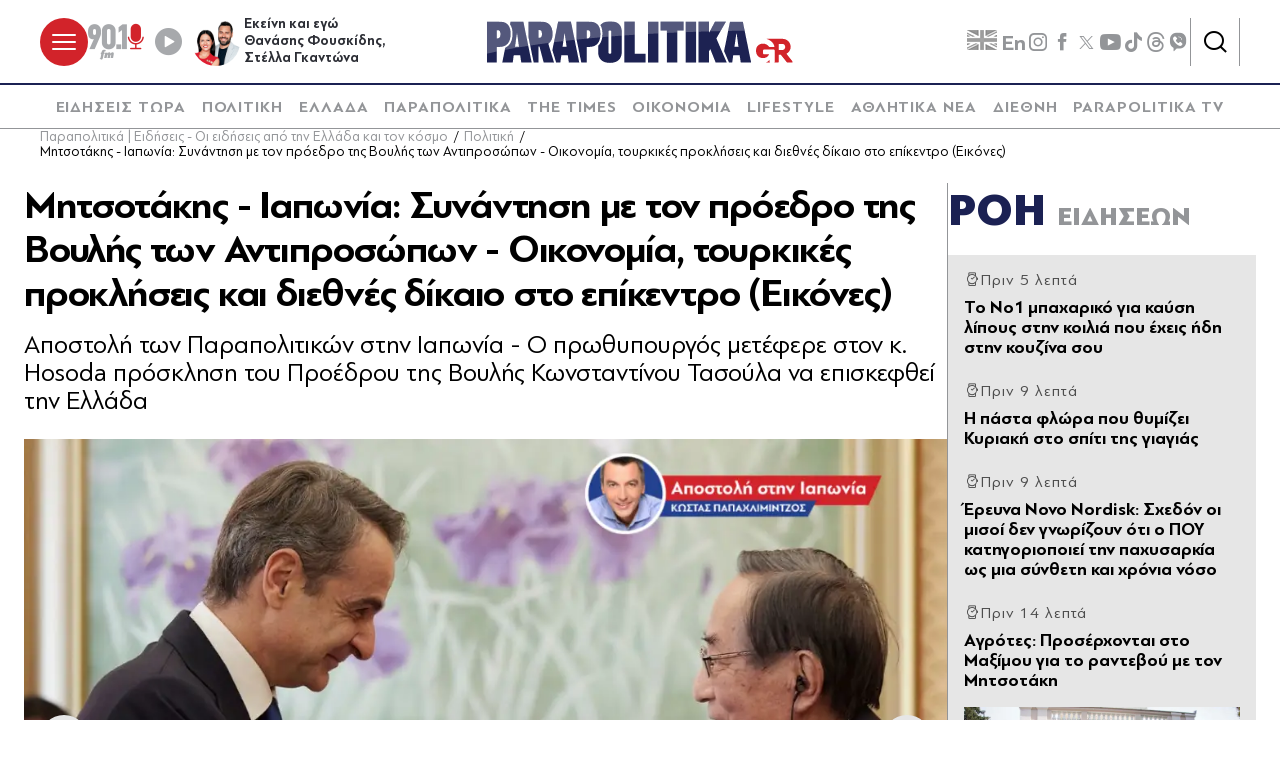

--- FILE ---
content_type: text/html; charset=utf-8
request_url: https://www.parapolitika.gr/politiki/article/1247538/mitsotakis-iaponia-sunadisi-me-ton-proedro-tis-voulis-ton-adiprosopon/$component/shared$ArticleSideShared%5B0%5D/
body_size: 2921
content:



<h3 class="gridLayout__title">
    <a href="/roi-eidiseon/" class="gridLayout__link">
        

&#x3A1;&#x39F;&#x397;
        <span class="gridLayout__text">
            

&#x395;&#x399;&#x394;&#x397;&#x3A3;&#x395;&#x3A9;&#x39D;
        </span>
    </a>
</h3>
<div class="gridLayout__colContent gridLayout__colContent--gray">



<article class="article article--typeMinimal article--typeEmphasized">


    

    <div class="article__details">
            <div class="article__top">
                        <div class="icon-clock"></div>


&#x3A0;&#x3C1;&#x3B9;&#x3BD; 5 &#x3BB;&#x3B5;&#x3C0;&#x3C4;&#x3AC;
            </div>  
        

        
            <h3 class="article__title">
                <a href="/zoi/article/1667306/to-no1-bahariko-gia-kausi-lipous-stin-koilia-pou-eheis-idi-stin-kouzina-sou/" target="_self">
                    &#x3A4;&#x3BF; &#x39D;&#x3BF;1 &#x3BC;&#x3C0;&#x3B1;&#x3C7;&#x3B1;&#x3C1;&#x3B9;&#x3BA;&#x3CC; &#x3B3;&#x3B9;&#x3B1; &#x3BA;&#x3B1;&#x3CD;&#x3C3;&#x3B7; &#x3BB;&#x3AF;&#x3C0;&#x3BF;&#x3C5;&#x3C2; &#x3C3;&#x3C4;&#x3B7;&#x3BD; &#x3BA;&#x3BF;&#x3B9;&#x3BB;&#x3B9;&#x3AC; &#x3C0;&#x3BF;&#x3C5; &#x3AD;&#x3C7;&#x3B5;&#x3B9;&#x3C2; &#x3AE;&#x3B4;&#x3B7; &#x3C3;&#x3C4;&#x3B7;&#x3BD; &#x3BA;&#x3BF;&#x3C5;&#x3B6;&#x3AF;&#x3BD;&#x3B1; &#x3C3;&#x3BF;&#x3C5;
                </a>
            </h3>
        
        
        

    </div>
</article>


<article class="article article--typeMinimal article--typeEmphasized">


    

    <div class="article__details">
            <div class="article__top">
                        <div class="icon-clock"></div>


&#x3A0;&#x3C1;&#x3B9;&#x3BD; 9 &#x3BB;&#x3B5;&#x3C0;&#x3C4;&#x3AC;
            </div>  
        

        
            <h3 class="article__title">
                <a href="/gefsis/article/1667305/i-pasta-flora-pou-thumizei-kuriaki-sto-spiti-tis-giagias/" target="_self">
                    &#x397; &#x3C0;&#x3AC;&#x3C3;&#x3C4;&#x3B1; &#x3C6;&#x3BB;&#x3CE;&#x3C1;&#x3B1; &#x3C0;&#x3BF;&#x3C5; &#x3B8;&#x3C5;&#x3BC;&#x3AF;&#x3B6;&#x3B5;&#x3B9; &#x39A;&#x3C5;&#x3C1;&#x3B9;&#x3B1;&#x3BA;&#x3AE; &#x3C3;&#x3C4;&#x3BF; &#x3C3;&#x3C0;&#x3AF;&#x3C4;&#x3B9; &#x3C4;&#x3B7;&#x3C2; &#x3B3;&#x3B9;&#x3B1;&#x3B3;&#x3B9;&#x3AC;&#x3C2;
                </a>
            </h3>
        
        
        

    </div>
</article>


<article class="article article--typeMinimal article--typeEmphasized">


    

    <div class="article__details">
            <div class="article__top">
                        <div class="icon-clock"></div>


&#x3A0;&#x3C1;&#x3B9;&#x3BD; 9 &#x3BB;&#x3B5;&#x3C0;&#x3C4;&#x3AC;
            </div>  
        

        
            <h3 class="article__title">
                <a href="/business/article/1667304/ereuna-novo-nordisk-shedon-oi-misoi-den-gnorizoun-oti-o-pou-katigoriopoiei-tin-pahusarkia-os-mia-suntheti-kai-hronia-noso/" target="_self">
                    &#x388;&#x3C1;&#x3B5;&#x3C5;&#x3BD;&#x3B1; Novo Nordisk: &#x3A3;&#x3C7;&#x3B5;&#x3B4;&#x3CC;&#x3BD; &#x3BF;&#x3B9; &#x3BC;&#x3B9;&#x3C3;&#x3BF;&#x3AF; &#x3B4;&#x3B5;&#x3BD; &#x3B3;&#x3BD;&#x3C9;&#x3C1;&#x3AF;&#x3B6;&#x3BF;&#x3C5;&#x3BD; &#x3CC;&#x3C4;&#x3B9; &#x3BF; &#x3A0;&#x39F;&#x3A5; &#x3BA;&#x3B1;&#x3C4;&#x3B7;&#x3B3;&#x3BF;&#x3C1;&#x3B9;&#x3BF;&#x3C0;&#x3BF;&#x3B9;&#x3B5;&#x3AF; &#x3C4;&#x3B7;&#x3BD; &#x3C0;&#x3B1;&#x3C7;&#x3C5;&#x3C3;&#x3B1;&#x3C1;&#x3BA;&#x3AF;&#x3B1; &#x3C9;&#x3C2; &#x3BC;&#x3B9;&#x3B1; &#x3C3;&#x3CD;&#x3BD;&#x3B8;&#x3B5;&#x3C4;&#x3B7; &#x3BA;&#x3B1;&#x3B9; &#x3C7;&#x3C1;&#x3CC;&#x3BD;&#x3B9;&#x3B1; &#x3BD;&#x3CC;&#x3C3;&#x3BF;
                </a>
            </h3>
        
        
        

    </div>
</article>


<article class="article article--typeMinimal article--typeEmphasized">


        <div class="article__img ">



<figure >
    <picture>

                <source srcset="https://s.parapolitika.gr/images/743x418/jpg/files/2026-01-19/maximu-agrotes.webp" type="image/webp" media="(min-width: 640px)" />
                <source srcset="https://s.parapolitika.gr/images/743x418/jpg/files/2026-01-19/maximu-agrotes.jp2" type="image/jp2" media="(min-width: 640px)" />
                <source srcset="https://s.parapolitika.gr/images/352x208/jpg/files/2026-01-19/maximu-agrotes.webp" type="image/webp" media="(max-width: 639px)" />
                <source srcset="https://s.parapolitika.gr/images/352x208/jpg/files/2026-01-19/maximu-agrotes.jp2" type="image/jp2" media="(max-width: 639px)" />

            <img src="https://s.parapolitika.gr/images/743x418/jpg/files/2026-01-19/maximu-agrotes.jpg" alt="Aγρότες: Προσέρχονται στο Μαξίμου για το ραντεβού με τον Μητσοτάκη" loading="lazy" />
    </picture>
</figure>

            <a href="/politiki/article/1667303/megaro-maximou/" class="article__imgLink" aria-label="Article Link" target="_self"></a>
        </div>
    

    <div class="article__details">
            <div class="article__top">
                        <div class="icon-clock"></div>


&#x3A0;&#x3C1;&#x3B9;&#x3BD; 14 &#x3BB;&#x3B5;&#x3C0;&#x3C4;&#x3AC;
            </div>  
        

        
            <h3 class="article__title">
                <a href="/politiki/article/1667303/megaro-maximou/" target="_self">
                    A&#x3B3;&#x3C1;&#x3CC;&#x3C4;&#x3B5;&#x3C2;: &#x3A0;&#x3C1;&#x3BF;&#x3C3;&#x3AD;&#x3C1;&#x3C7;&#x3BF;&#x3BD;&#x3C4;&#x3B1;&#x3B9; &#x3C3;&#x3C4;&#x3BF; &#x39C;&#x3B1;&#x3BE;&#x3AF;&#x3BC;&#x3BF;&#x3C5; &#x3B3;&#x3B9;&#x3B1; &#x3C4;&#x3BF; &#x3C1;&#x3B1;&#x3BD;&#x3C4;&#x3B5;&#x3B2;&#x3BF;&#x3CD; &#x3BC;&#x3B5; &#x3C4;&#x3BF;&#x3BD; &#x39C;&#x3B7;&#x3C4;&#x3C3;&#x3BF;&#x3C4;&#x3AC;&#x3BA;&#x3B7;
                </a>
            </h3>
        
        
        

    </div>
</article>


<article class="article article--typeMinimal article--typeEmphasized">


    

    <div class="article__details">
            <div class="article__top">
                        <div class="icon-clock"></div>


&#x3A0;&#x3C1;&#x3B9;&#x3BD; 17 &#x3BB;&#x3B5;&#x3C0;&#x3C4;&#x3AC;
            </div>  
        

        
            <h3 class="article__title">
                <a href="/animall/article/1667300/ta-katoikidia-kanoun-diakriseis-poion-agapoun-pio-polu-ton-baba-i-ti-mama/" target="_self">
                    &#x3A4;&#x3B1; &#x3BA;&#x3B1;&#x3C4;&#x3BF;&#x3B9;&#x3BA;&#x3AF;&#x3B4;&#x3B9;&#x3B1; &#x3BA;&#x3AC;&#x3BD;&#x3BF;&#x3C5;&#x3BD; &#x3B4;&#x3B9;&#x3B1;&#x3BA;&#x3C1;&#x3AF;&#x3C3;&#x3B5;&#x3B9;&#x3C2;; &#x3A0;&#x3BF;&#x3B9;&#x3BF;&#x3BD; &#x3B1;&#x3B3;&#x3B1;&#x3C0;o&#x3CD;&#x3BD; &#x3C0;&#x3B9;&#x3BF; &#x3C0;&#x3BF;&#x3BB;&#x3CD;; &#x3A4;&#x3BF;&#x3BD; &#x3BC;&#x3C0;&#x3B1;&#x3BC;&#x3C0;&#x3AC; &#x3AE; &#x3C4;&#x3B7; &#x3BC;&#x3B1;&#x3BC;&#x3AC;;
                </a>
            </h3>
        
        
        

    </div>
</article>


<article class="article article--typeMinimal article--typeEmphasized">


    

    <div class="article__details">
            <div class="article__top">
                        <div class="icon-clock"></div>


&#x3A0;&#x3C1;&#x3B9;&#x3BD; 18 &#x3BB;&#x3B5;&#x3C0;&#x3C4;&#x3AC;
            </div>  
        

        
            <h3 class="article__title">
                <a href="/lifestyle/article/1667297/efi-papatheodorou-apokalupse-poia-alli-ithopoios-eihe-protathei-gia-ton-rolo-tis-theopoulas-sto-para-pede-video/" target="_self">
                    &#x388;&#x3C6;&#x3B7; &#x3A0;&#x3B1;&#x3C0;&#x3B1;&#x3B8;&#x3B5;&#x3BF;&#x3B4;&#x3CE;&#x3C1;&#x3BF;&#x3C5;: &#x391;&#x3C0;&#x3BF;&#x3BA;&#x3AC;&#x3BB;&#x3C5;&#x3C8;&#x3B5; &#x3C0;&#x3BF;&#x3B9;&#x3B1; &#x3AC;&#x3BB;&#x3BB;&#x3B7; &#x3B7;&#x3B8;&#x3BF;&#x3C0;&#x3BF;&#x3B9;&#x3CC;&#x3C2; &#x3B5;&#x3AF;&#x3C7;&#x3B5; &#x3C0;&#x3C1;&#x3BF;&#x3C4;&#x3B1;&#x3B8;&#x3B5;&#x3AF; &#x3B3;&#x3B9;&#x3B1; &#x3C4;&#x3BF;&#x3BD; &#x3C1;&#x3CC;&#x3BB;&#x3BF; &#x3C4;&#x3B7;&#x3C2; &#x398;&#x3B5;&#x3BF;&#x3C0;&#x3BF;&#x3CD;&#x3BB;&#x3B1;&#x3C2; &#x3C3;&#x3C4;&#x3BF; &quot;&#x3A0;&#x3B1;&#x3C1;&#x3AC; &#x3A0;&#x3AD;&#x3BD;&#x3C4;&#x3B5;&quot; (&#x392;&#x3AF;&#x3BD;&#x3C4;&#x3B5;&#x3BF;)
                </a>
            </h3>
        
        
        

    </div>
</article>


<article class="article article--typeMinimal article--typeEmphasized">


    

    <div class="article__details">
            <div class="article__top">
                        <div class="icon-clock"></div>


&#x3A0;&#x3C1;&#x3B9;&#x3BD; 19 &#x3BB;&#x3B5;&#x3C0;&#x3C4;&#x3AC;
            </div>  
        

        
            <h3 class="article__title">
                <a href="/politiki/article/1667299/nikos-karahalios-auti-einai-i-epistoli-pou-esteile-kata-tis-marias-karustianou-ston-iatriko-sullogo-meta-to-hreiazetai-psuhiatro/" target="_self">
                    &#x39D;&#x3AF;&#x3BA;&#x3BF;&#x3C2; &#x39A;&#x3B1;&#x3C1;&#x3B1;&#x3C7;&#x3AC;&#x3BB;&#x3B9;&#x3BF;&#x3C2;: &#x391;&#x3C5;&#x3C4;&#x3AE; &#x3B5;&#x3AF;&#x3BD;&#x3B1;&#x3B9; &#x3B7; &#x3B5;&#x3C0;&#x3B9;&#x3C3;&#x3C4;&#x3BF;&#x3BB;&#x3AE; &#x3C0;&#x3BF;&#x3C5; &#x3AD;&#x3C3;&#x3C4;&#x3B5;&#x3B9;&#x3BB;&#x3B5; &#x3BA;&#x3B1;&#x3C4;&#x3AC; &#x3C4;&#x3B7;&#x3C2; &#x39C;&#x3B1;&#x3C1;&#x3AF;&#x3B1;&#x3C2; &#x39A;&#x3B1;&#x3C1;&#x3C5;&#x3C3;&#x3C4;&#x3B9;&#x3B1;&#x3BD;&#x3BF;&#x3CD; &#x3C3;&#x3C4;&#x3BF;&#x3BD; &#x399;&#x3B1;&#x3C4;&#x3C1;&#x3B9;&#x3BA;&#x3CC; &#x3A3;&#x3CD;&#x3BB;&#x3BB;&#x3BF;&#x3B3;&#x3BF; &#x3BC;&#x3B5;&#x3C4;&#x3AC; &#x3C4;&#x3BF; &quot;&#x3C7;&#x3C1;&#x3B5;&#x3B9;&#x3AC;&#x3B6;&#x3B5;&#x3C4;&#x3B1;&#x3B9; &#x3C8;&#x3C5;&#x3C7;&#x3AF;&#x3B1;&#x3C4;&#x3C1;&#x3BF;&quot;
                </a>
            </h3>
        
        
        

    </div>
</article>


<article class="article article--typeMinimal article--typeEmphasized">


        <div class="article__img ">



<figure >
    <picture>

                <source srcset="https://s.parapolitika.gr/images/743x418/jpg/files/2026-01-19/keftedakia-syntagi.webp" type="image/webp" media="(min-width: 640px)" />
                <source srcset="https://s.parapolitika.gr/images/743x418/jpg/files/2026-01-19/keftedakia-syntagi.jp2" type="image/jp2" media="(min-width: 640px)" />
                <source srcset="https://s.parapolitika.gr/images/352x208/jpg/files/2026-01-19/keftedakia-syntagi.webp" type="image/webp" media="(max-width: 639px)" />
                <source srcset="https://s.parapolitika.gr/images/352x208/jpg/files/2026-01-19/keftedakia-syntagi.jp2" type="image/jp2" media="(max-width: 639px)" />

            <img src="https://s.parapolitika.gr/images/743x418/jpg/files/2026-01-19/keftedakia-syntagi.jpg" alt="keftedakia-syntagi" loading="lazy" />
    </picture>
</figure>

            <a href="/gefsis/article/1667296/keftedakia-afrata-kai-zoumera-ta-mustika-pou-kanoun-ti-diafora/" class="article__imgLink" aria-label="Article Link" target="_self"></a>
        </div>
    

    <div class="article__details">
            <div class="article__top">
                        <div class="icon-clock"></div>


&#x3A0;&#x3C1;&#x3B9;&#x3BD; 20 &#x3BB;&#x3B5;&#x3C0;&#x3C4;&#x3AC;
            </div>  
        

        
            <h3 class="article__title">
                <a href="/gefsis/article/1667296/keftedakia-afrata-kai-zoumera-ta-mustika-pou-kanoun-ti-diafora/" target="_self">
                    &#x39A;&#x3B5;&#x3C6;&#x3C4;&#x3B5;&#x3B4;&#x3AC;&#x3BA;&#x3B9;&#x3B1; &#x3B1;&#x3C6;&#x3C1;&#x3AC;&#x3C4;&#x3B1; &#x3BA;&#x3B1;&#x3B9; &#x3B6;&#x3BF;&#x3C5;&#x3BC;&#x3B5;&#x3C1;&#x3AC;: &#x3A4;&#x3B1; &#x3BC;&#x3C5;&#x3C3;&#x3C4;&#x3B9;&#x3BA;&#x3AC; &#x3C0;&#x3BF;&#x3C5; &#x3BA;&#x3AC;&#x3BD;&#x3BF;&#x3C5;&#x3BD; &#x3C4;&#x3B7; &#x3B4;&#x3B9;&#x3B1;&#x3C6;&#x3BF;&#x3C1;&#x3AC;
                </a>
            </h3>
        
        
        

    </div>
</article>


<article class="article article--typeMinimal article--typeEmphasized">


    

    <div class="article__details">
            <div class="article__top">
                        <div class="icon-clock"></div>


&#x3A0;&#x3C1;&#x3B9;&#x3BD; 22 &#x3BB;&#x3B5;&#x3C0;&#x3C4;&#x3AC;
            </div>  
        

        
            <h3 class="article__title">
                <a href="/ellada/article/1667291/eglima-sto-agrinio-an-den-to-ekana-ego-tha-to-ekane-ekeinos-ton-prolava-ti-upostirixe-o-45hronos-drastis-video/" target="_self">
                    &#x388;&#x3B3;&#x3BA;&#x3BB;&#x3B7;&#x3BC;&#x3B1; &#x3C3;&#x3C4;&#x3BF; &#x391;&#x3B3;&#x3C1;&#x3AF;&#x3BD;&#x3B9;&#x3BF;: &quot;&#x391;&#x3BD; &#x3B4;&#x3B5;&#x3BD; &#x3C4;&#x3BF; &#x3AD;&#x3BA;&#x3B1;&#x3BD;&#x3B1; &#x3B5;&#x3B3;&#x3CE;, &#x3B8;&#x3B1; &#x3C4;&#x3BF; &#x3AD;&#x3BA;&#x3B1;&#x3BD;&#x3B5; &#x3B5;&#x3BA;&#x3B5;&#x3AF;&#x3BD;&#x3BF;&#x3C2;, &#x3C4;&#x3BF;&#x3BD; &#x3C0;&#x3C1;&#x3CC;&#x3BB;&#x3B1;&#x3B2;&#x3B1;&quot; - &#x3A4;&#x3B9; &#x3C5;&#x3C0;&#x3BF;&#x3C3;&#x3C4;&#x3AE;&#x3C1;&#x3B9;&#x3BE;&#x3B5; &#x3BF; 45&#x3C7;&#x3C1;&#x3BF;&#x3BD;&#x3BF;&#x3C2; &#x3B4;&#x3C1;&#x3AC;&#x3C3;&#x3C4;&#x3B7;&#x3C2; (&#x392;&#x3AF;&#x3BD;&#x3C4;&#x3B5;&#x3BF;)
                </a>
            </h3>
        
        
        

    </div>
</article>


<article class="article article--typeMinimal article--typeEmphasized">


    

    <div class="article__details">
            <div class="article__top">
                        <div class="icon-clock"></div>


&#x3A0;&#x3C1;&#x3B9;&#x3BD; 22 &#x3BB;&#x3B5;&#x3C0;&#x3C4;&#x3AC;
            </div>  
        

        
            <h3 class="article__title">
                <a href="/media/article/1667289/i-seira-thrulos-pou-megalose-genies-epistrefei-meta-apo-40-hronia-sto-netflix/" target="_self">
                    &#x397; &#x3C3;&#x3B5;&#x3B9;&#x3C1;&#x3AC; &quot;&#x3B8;&#x3C1;&#x3CD;&#x3BB;&#x3BF;&#x3C2;&quot;, &#x3C0;&#x3BF;&#x3C5; &#x3BC;&#x3B5;&#x3B3;&#x3AC;&#x3BB;&#x3C9;&#x3C3;&#x3B5; &#x3B3;&#x3B5;&#x3BD;&#x3B9;&#x3AD;&#x3C2;, &#x3B5;&#x3C0;&#x3B9;&#x3C3;&#x3C4;&#x3C1;&#x3AD;&#x3C6;&#x3B5;&#x3B9; &#x3BC;&#x3B5;&#x3C4;&#x3AC; &#x3B1;&#x3C0;&#x3CC; 40 &#x3C7;&#x3C1;&#x3CC;&#x3BD;&#x3B9;&#x3B1; &#x3C3;&#x3C4;&#x3BF; Netflix
                </a>
            </h3>
        
        
        

    </div>
</article></div>

--- FILE ---
content_type: text/javascript
request_url: https://www.parapolitika.gr/Content/dist/app/Plugins/slider.js?v=2lYYZmrqUUxu-US-qbid33axVSNnu1p5Tz1Uty6n4KE&k=web-6ddd999f5
body_size: 340
content:
$$plugins.define("slider",["swiper-bundle","EventUtils"],function(i,n,r,e){if(0!=i.childNodes.length){let e=!1,t;function s(){window.innerWidth>=(n.initStart||0)?e||(e=!0,t=new r(i,{autoHeight:n.autoHeight||!1,breakpoints:n.breakpoints,centerInsufficientSlides:n.centerInsufficientSlides||!1,centeredSlides:n.centeredSlides||!1,direction:n.direction||"horizontal",effect:n.effect||"slide",loop:n.loop||!1,navigation:{nextEl:i.querySelector(".swiper-button-next"),prevEl:i.querySelector(".swiper-button-prev")},pagination:{el:i.querySelector(".swiper-pagination"),type:"bullets",clickable:"true"},autoplay:!!n.autoplayTime&&{delay:n.autoplayTime,disableOnInteraction:!1},slidesPerGroup:n.slidesPerGroup||1,slidesPerView:n.slidesPerView||1,spaceBetween:n.spaceBetween||0,speed:n.speed||800,watchSlidesProgress:!0})):e&&(t.destroy(),e=!1)}s(),window.addEventListener("resize",EventUtils.throttle(s,200))}});